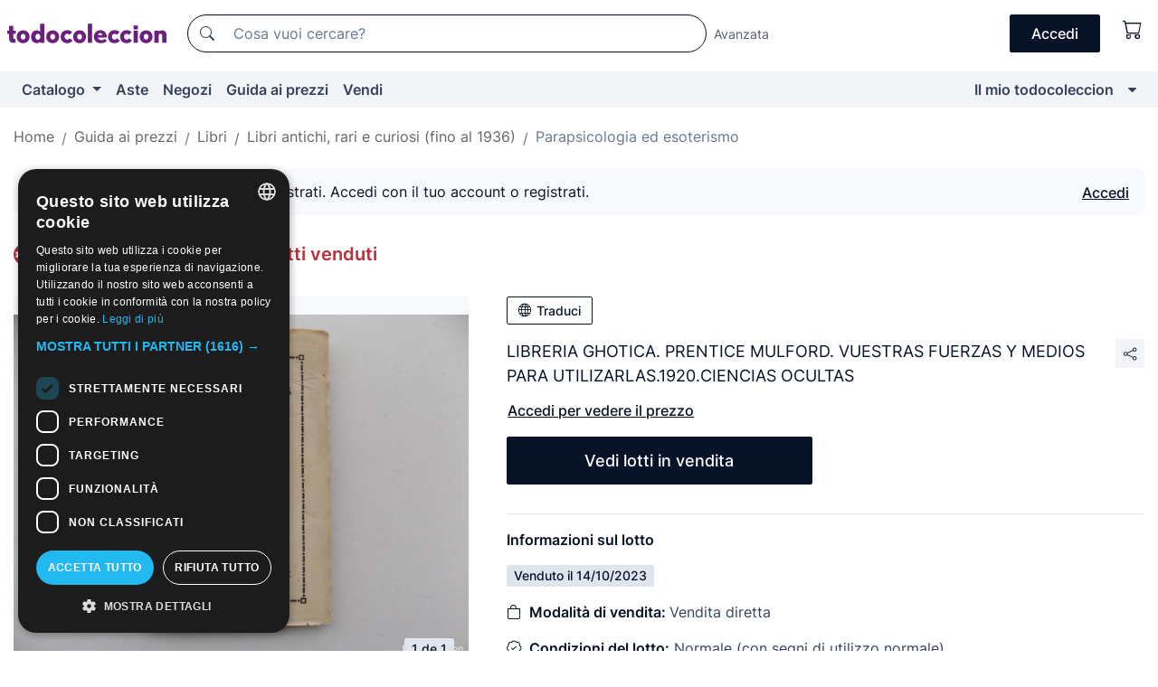

--- FILE ---
content_type: image/svg+xml
request_url: https://assets2.todocoleccion.online/assets/images/logos_app_stores/googleplay/it.svg?202512231041
body_size: 2473
content:
<svg xmlns="http://www.w3.org/2000/svg" width="100" height="30" fill="none" xmlns:v="https://vecta.io/nano"><path d="M96.296 30H3.704C1.63 30 0 28.35 0 26.25V3.75C0 1.65 1.63 0 3.704 0h92.593C98.37 0 100 1.65 100 3.75v22.5c0 2.025-1.63 3.75-3.704 3.75z" fill="#000"/><path d="M96.296.6c1.704 0 3.11 1.425 3.11 3.15v22.5c0 1.725-1.407 3.15-3.11 3.15H3.704C2 29.4.593 27.975.593 26.25V3.75C.593 2.025 2 .6 3.704.6h92.593zm0-.6H3.704C1.63 0 0 1.65 0 3.75v22.5C0 28.35 1.63 30 3.704 30h92.593C98.37 30 100 28.35 100 26.25V3.75C100 1.725 98.37 0 96.296 0z" fill="#a6a6a6"/><path d="M50.444 16.35c-1.778 0-3.185 1.35-3.185 3.225 0 1.8 1.407 3.225 3.185 3.225s3.185-1.35 3.185-3.225c0-1.95-1.407-3.225-3.185-3.225zm0 5.1c-.963 0-1.778-.825-1.778-1.95s.815-1.95 1.778-1.95 1.778.75 1.778 1.95c0 1.125-.815 1.95-1.778 1.95zm-6.89-5.1c-1.778 0-3.185 1.35-3.185 3.225 0 1.8 1.407 3.225 3.185 3.225s3.185-1.35 3.185-3.225c0-1.95-1.407-3.225-3.185-3.225zm0 5.1c-.963 0-1.778-.825-1.778-1.95s.815-1.95 1.778-1.95 1.778.75 1.778 1.95c0 1.125-.815 1.95-1.778 1.95zm-8.222-4.125v1.35h3.185c-.074.75-.37 1.35-.74 1.725-.444.45-1.185.975-2.444.975-2 0-3.48-1.575-3.48-3.6s1.556-3.6 3.48-3.6c1.037 0 1.852.45 2.444.975l.963-.975c-.815-.75-1.852-1.35-3.333-1.35-2.667 0-4.963 2.25-4.963 4.95s2.296 4.95 4.963 4.95c1.48 0 2.518-.45 3.407-1.425.89-.9 1.185-2.175 1.185-3.15 0-.3 0-.6-.074-.825h-4.593zm33.63 1.05c-.296-.75-1.037-2.025-2.667-2.025s-2.963 1.275-2.963 3.225c0 1.8 1.333 3.225 3.11 3.225 1.407 0 2.296-.9 2.593-1.425L68 20.625c-.37.525-.815.9-1.556.9s-1.185-.3-1.555-.975l4.222-1.8-.148-.375zm-4.296 1.05c0-1.2.963-1.875 1.63-1.875.52 0 1.037.3 1.185.675l-2.815 1.2zM61.185 22.5h1.407v-9.375h-1.407V22.5zm-2.222-5.475c-.37-.375-.963-.75-1.704-.75-1.556 0-3.037 1.425-3.037 3.225s1.407 3.15 3.037 3.15c.74 0 1.333-.375 1.63-.75h.074v.45c0 1.2-.667 1.875-1.704 1.875a1.65 1.65 0 0 1-1.556-1.125l-1.185.525c.37.825 1.26 1.875 2.815 1.875 1.63 0 2.963-.975 2.963-3.3v-5.7h-1.333v.525zm-1.63 4.425c-.963 0-1.778-.825-1.778-1.95s.815-1.95 1.778-1.95 1.704.825 1.704 1.95-.74 1.95-1.704 1.95zm18.074-8.325h-3.333V22.5h1.407v-3.525h1.926c1.556 0 3.037-1.125 3.037-2.925s-1.48-2.925-3.037-2.925zm.074 4.5h-2V14.4h2a1.64 1.64 0 0 1 1.63 1.575c-.074.825-.667 1.65-1.63 1.65zm8.52-1.35c-1.037 0-2.074.45-2.444 1.425l1.26.525c.296-.525.74-.675 1.26-.675.74 0 1.407.45 1.48 1.2v.075c-.222-.15-.815-.375-1.407-.375-1.333 0-2.667.75-2.667 2.1 0 1.275 1.11 2.1 2.296 2.1.963 0 1.407-.45 1.778-.9h.074v.75h1.333v-3.6c-.148-1.65-1.407-2.625-2.963-2.625zm-.148 5.175c-.444 0-1.11-.225-1.11-.825 0-.75.815-.975 1.48-.975.593 0 .89.15 1.26.3-.148.9-.89 1.5-1.63 1.5zm7.778-4.95l-1.555 4.05H90l-1.63-4.05h-1.48l2.444 5.7-1.407 3.15h1.407l3.778-8.85h-1.48zm-12.444 6h1.407v-9.375h-1.407V22.5z" fill="#fff"/><path d="M7.704 5.625c-.222.225-.37.6-.37 1.05V23.25c0 .45.148.825.37 1.05l.074.075 9.185-9.3v-.15l-9.26-9.3z" fill="url(#A)"/><path d="M20 18.225l-3.037-3.075v-.225L20 11.85l.074.075 3.63 2.1c1.037.6 1.037 1.575 0 2.175L20 18.225z" fill="url(#B)"/><path d="M20.074 18.15L16.963 15l-9.26 9.375c.37.375.89.375 1.556.075l10.815-6.3z" fill="url(#C)"/><path d="M20.074 11.85L9.26 5.625c-.667-.375-1.185-.3-1.556.075l9.26 9.3 3.11-3.15z" fill="url(#D)"/><g fill="#000"><path opacity=".2" d="M20 18.075l-10.74 6.15c-.593.375-1.11.3-1.48 0l-.074.075.074.075c.37.3.89.375 1.48 0l10.74-6.3z"/><path opacity=".12" d="M7.704 24.225c-.222-.225-.296-.6-.296-1.05v.075c0 .45.148.825.37 1.05v-.075h-.074zm16-8.25L20 18.075l.074.075 3.63-2.1c.518-.3.74-.675.74-1.05 0 .375-.296.675-.74.975z"/></g><g fill="#fff"><path opacity=".25" d="M9.26 5.7l14.444 8.325c.444.3.74.6.74.975 0-.375-.222-.75-.74-1.05L9.26 5.625c-1.037-.6-1.852-.075-1.852 1.125v.075c0-1.2.815-1.725 1.852-1.125z"/><path d="M30.593 9.75v-4.5h1.333c.667 0 1.26.225 1.63.6.444.45.593.975.593 1.65a2.49 2.49 0 0 1-.593 1.65c-.37.375-.963.6-1.63.6h-1.333zm.518-.525h.815c.52 0 .9-.15 1.185-.45s.444-.75.444-1.275-.148-.975-.444-1.275-.74-.45-1.185-.45h-.815v3.45zm3.852.525v-4.5h.593v4.5h-.593zm2.89.075c-.296 0-.667-.075-.963-.3s-.52-.525-.593-.9l.518-.225c.074.225.222.45.37.6.222.15.444.225.667.225s.444-.075.667-.225c.148-.15.296-.3.296-.525s-.074-.45-.296-.6c-.148-.15-.444-.3-.815-.375-.37-.15-.667-.3-.9-.45-.222-.225-.296-.45-.296-.75s.148-.6.37-.825.593-.375.963-.375.667.075.9.3.37.375.445.6l-.52.225c-.074-.15-.148-.3-.296-.375-.148-.15-.37-.15-.593-.15s-.37.075-.593.15c-.074.15-.148.3-.148.525 0 .15.074.3.222.45s.37.225.667.3c.222.075.37.15.52.225a1.52 1.52 0 0 1 .444.3c.148.075.296.225.37.45a1.43 1.43 0 0 1 .148.6 1.43 1.43 0 0 1-.148.6.9.9 0 0 1-.37.375c-.222 0-.37.075-.52.075-.222.075-.37.075-.518.075zm2.815-.075h-.593v-4.5h1.48c.37 0 .667.15.963.375s.444.6.444.975-.148.675-.444.975c-.296.225-.593.375-.963.375h-.963v1.8h.074zm0-2.4h.963c.222 0 .444-.075.593-.225a.81.81 0 0 0 .222-.525c0-.225-.074-.375-.222-.525s-.37-.225-.593-.225h-.963v1.5zm6.74 1.8c-.444.45-.963.675-1.63.675s-1.185-.225-1.63-.675-.667-.975-.667-1.65.222-1.2.667-1.65.963-.675 1.63-.675 1.185.225 1.63.675.667.975.667 1.65-.222 1.2-.667 1.65zm-2.9-.375c.296.3.74.525 1.185.525s.9-.15 1.185-.525a1.82 1.82 0 0 0 .519-1.275c0-.525-.148-.975-.52-1.275-.296-.3-.74-.525-1.185-.525s-.9.15-1.185.525a1.82 1.82 0 0 0 0 2.55zm4.298.975v-4.5h.667l2.148 3.525V5.25h.593v4.5h-.593l-2.296-3.675V9.75h-.52zm4.445 0v-4.5h.593v4.5h-.593zm1.63 0v-4.5h1.63a1.22 1.22 0 0 1 .889.375 1.25 1.25 0 0 1 .37.9c0 .225-.074.375-.148.6a.76.76 0 0 1-.444.375c.222.075.37.225.518.375s.222.375.222.675a1.25 1.25 0 0 1-.37.9c-.296.225-.593.375-.963.375H54.9V9.75zm.593-2.55h1.037c.222 0 .37-.075.518-.225s.222-.3.222-.45-.148-.375-.222-.525c-.148-.15-.296-.225-.518-.225h-1.037V7.2zm0 2.025h1.185c.222 0 .37-.075.52-.225s.222-.3.222-.525c0-.15-.074-.375-.222-.525s-.296-.225-.52-.225h-1.1v1.5h-.074zm3.184.525v-4.5h.593v4.5h-.593zm1.63 0v-4.5h.593v3.975h1.926v.525h-2.518zm5.778-3.975h-2V7.2h1.852v.525h-1.852V9.15h2v.6H63.48v-4.5h2.593v.525zm3.482 4.05c-.296 0-.667-.075-.963-.3s-.52-.525-.593-.9l.52-.225c.074.225.222.45.37.6.222.15.444.225.667.225S70 9.15 70.222 9c.148-.15.296-.3.296-.525s-.074-.45-.296-.6c-.148-.15-.444-.3-.815-.375-.37-.15-.667-.3-.9-.45-.222-.225-.296-.45-.296-.75s.148-.6.37-.825.593-.375.963-.375.667.075.9.3.37.375.445.6l-.52.225c-.074-.15-.148-.3-.296-.375-.148-.15-.37-.15-.593-.15s-.37.075-.593.15c-.148.15-.222.3-.222.45s.074.3.222.45.37.225.667.3c.222.075.37.15.52.225a1.52 1.52 0 0 1 .444.3c.148.075.296.225.37.45a1.43 1.43 0 0 1 .148.6 1.43 1.43 0 0 1-.148.6.9.9 0 0 1-.37.375l-.444.225h-.52zm3.85 0c-.518 0-.9-.15-1.185-.525-.296-.3-.444-.75-.444-1.275V5.25h.593V8.1c0 .375.074.675.296.9.148.225.444.3.815.3s.593-.075.815-.3c.148-.225.296-.525.296-.9V5.25h.593V8.1c0 .525-.148.975-.444 1.275-.444.3-.815.45-1.333.45z" stroke="#fff" stroke-width=".2" stroke-miterlimit="10"/></g><defs><linearGradient id="A" x1="16.148" y1="6.532" x2="3.562" y2="18.963" gradientUnits="userSpaceOnUse"><stop stop-color="#00a0ff"/><stop offset=".007" stop-color="#00a1ff"/><stop offset=".26" stop-color="#00beff"/><stop offset=".512" stop-color="#00d2ff"/><stop offset=".76" stop-color="#00dfff"/><stop offset="1" stop-color="#00e3ff"/></linearGradient><linearGradient id="B" x1="25.063" y1="15.001" x2="7.139" y2="15.001" gradientUnits="userSpaceOnUse"><stop stop-color="#ffe000"/><stop offset=".409" stop-color="#ffbd00"/><stop offset=".775" stop-color="orange"/><stop offset="1" stop-color="#ff9c00"/></linearGradient><linearGradient id="C" x1="18.39" y1="16.722" x2="1.323" y2="33.579" gradientUnits="userSpaceOnUse"><stop stop-color="#ff3a44"/><stop offset="1" stop-color="#c31162"/></linearGradient><linearGradient id="D" x1="5.405" y1=".132" x2="13.027" y2="7.66" gradientUnits="userSpaceOnUse"><stop stop-color="#32a071"/><stop offset=".069" stop-color="#2da771"/><stop offset=".476" stop-color="#15cf74"/><stop offset=".801" stop-color="#06e775"/><stop offset="1" stop-color="#00f076"/></linearGradient></defs></svg>